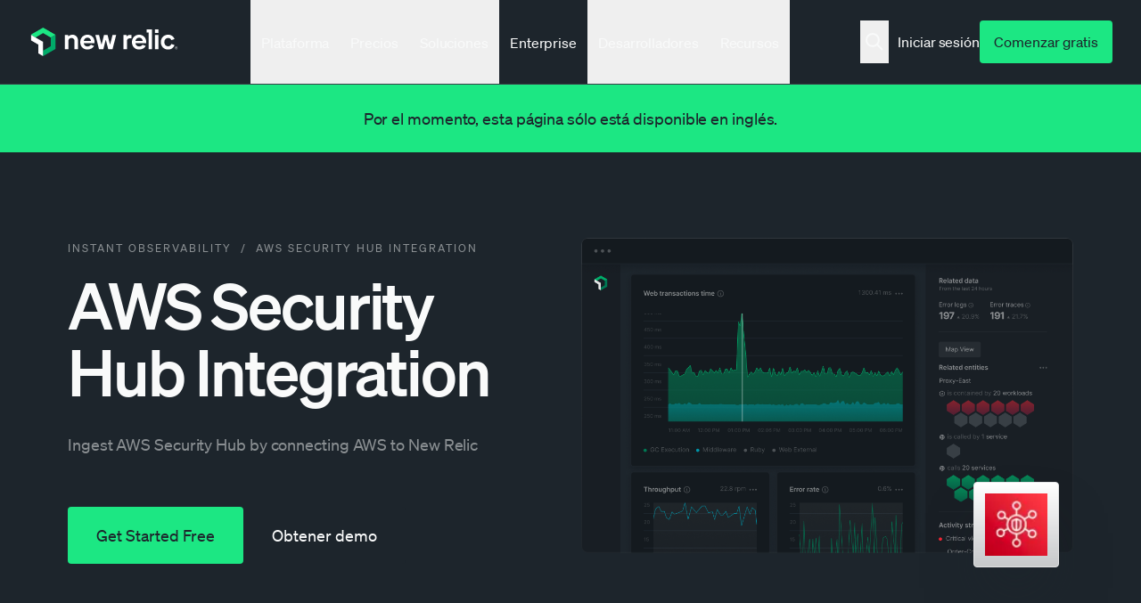

--- FILE ---
content_type: image/svg+xml
request_url: https://newrelic.com/sites/default/files/2023-08/developers-kubernates.svg
body_size: 2335
content:
<svg width="41" height="40" viewBox="0 0 41 40" fill="none" xmlns="http://www.w3.org/2000/svg">
<rect x="1" y="0.5" width="39" height="39" rx="7.5" fill="#141A1F" stroke="url(#paint0_linear_204_4693)"/>
<path d="M24.8265 21.3306L22.2347 20.2504L24.8265 19.1735C25.0064 19.8813 25.0064 20.6228 24.8265 21.3306ZM22.8044 24.0904L21.7275 21.4986L24.3226 22.5754C23.94 23.1907 23.4205 23.7092 22.8044 24.0904ZM20.4991 18.4918L19.4057 15.9198C20.1124 15.7398 20.8529 15.7398 21.5595 15.9198L20.4991 18.4918ZM19.5902 20.2405C19.5902 20.0607 19.6435 19.885 19.7433 19.7355C19.8432 19.5861 19.9852 19.4696 20.1513 19.4008C20.3173 19.332 20.5001 19.314 20.6764 19.349C20.8527 19.3841 21.0147 19.4707 21.1418 19.5978C21.2689 19.7249 21.3555 19.8869 21.3906 20.0632C21.4256 20.2395 21.4077 20.4223 21.3389 20.5884C21.2701 20.7544 21.1536 20.8964 21.0041 20.9963C20.8546 21.0962 20.6789 21.1495 20.4991 21.1495C20.3796 21.1499 20.2612 21.1267 20.1508 21.0812C20.0403 21.0356 19.9399 20.9687 19.8554 20.8842C19.7709 20.7997 19.704 20.6993 19.6585 20.5889C19.6129 20.4784 19.5897 20.36 19.5902 20.2405ZM20.4991 24.7194C20.1355 24.7271 19.7727 24.6816 19.4222 24.5843L20.4991 21.9925L21.576 24.5843C21.2255 24.6814 20.8627 24.7269 20.4991 24.7194ZM18.174 24.0805C17.559 23.6992 17.0405 23.1807 16.6592 22.5656L19.2542 21.4887L18.174 24.0805ZM16.1553 21.3207C15.9753 20.6129 15.9753 19.8714 16.1553 19.1636L18.7471 20.2405L16.1553 21.3207ZM18.174 16.4039L19.2542 18.9957L16.6592 17.9188C17.0395 17.3029 17.5582 16.7842 18.174 16.4039ZM22.8208 16.4039C23.4377 16.7841 23.9575 17.3028 24.339 17.9188L21.744 18.9957L22.8208 16.4039ZM27.5796 22.4734L26.7069 22.1045C26.5829 22.0569 26.4482 22.0444 26.3175 22.0682C26.1868 22.092 26.0652 22.1513 25.9659 22.2395C26.4577 20.9602 26.4577 19.5439 25.9659 18.2646C26.027 18.3278 26.1002 18.3781 26.1811 18.4126C26.262 18.4471 26.3489 18.4651 26.4369 18.4655C26.5318 18.4749 26.627 18.4517 26.7069 18.3996L27.5796 18.0274C27.7447 17.9606 27.8765 17.831 27.946 17.667C28.0154 17.503 28.0169 17.3182 27.9501 17.1531C27.8833 16.988 27.7537 16.8562 27.5897 16.7867C27.4257 16.7173 27.2408 16.7158 27.0757 16.7826L26.1997 17.1547C26.0801 17.2046 25.9778 17.2888 25.9058 17.3966C25.8337 17.5044 25.7951 17.631 25.7947 17.7607C25.1848 16.5316 24.1758 15.5458 22.9328 14.9647C23.0625 14.9643 23.1892 14.9257 23.2969 14.8536C23.4047 14.7816 23.4889 14.6793 23.5388 14.5596L23.9109 13.6869C23.9782 13.5218 23.9771 13.3368 23.9079 13.1725C23.8388 13.0082 23.7072 12.8782 23.5421 12.8109C23.377 12.7437 23.192 12.7447 23.0277 12.8139C22.8634 12.8831 22.7333 13.0147 22.6661 13.1797L22.3104 14.0558C22.2635 14.1799 22.2514 14.3144 22.2751 14.445C22.2989 14.5755 22.3578 14.6971 22.4454 14.7967C21.8295 14.5313 21.1629 14.4043 20.4925 14.4246C19.8165 14.425 19.1464 14.5512 18.5165 14.7967C18.6035 14.6968 18.662 14.5752 18.6857 14.4448C18.7095 14.3144 18.6977 14.18 18.6516 14.0558L18.2794 13.1797C18.2122 13.0147 18.0821 12.8831 17.9178 12.8139C17.7535 12.7447 17.5685 12.7437 17.4034 12.8109C17.2383 12.8782 17.1067 13.0082 17.0376 13.1725C16.9684 13.3368 16.9673 13.5218 17.0346 13.6869L17.4034 14.5596C17.4533 14.6793 17.5375 14.7816 17.6453 14.8536C17.7531 14.9257 17.8797 14.9643 18.0094 14.9647C16.7773 15.5534 15.7895 16.554 15.2167 17.7936C15.2163 17.664 15.1777 17.5373 15.1056 17.4295C15.0336 17.3217 14.9313 17.2376 14.8116 17.1877L13.9356 16.8155C13.8537 16.7824 13.766 16.7658 13.6776 16.7666C13.5892 16.7674 13.5019 16.7856 13.4205 16.8202C13.3392 16.8547 13.2654 16.905 13.2035 16.968C13.1416 17.0311 13.0927 17.1057 13.0596 17.1877C13.0265 17.2696 13.0099 17.3573 13.0107 17.4457C13.0115 17.534 13.0297 17.6214 13.0642 17.7027C13.0988 17.7841 13.149 17.8578 13.2121 17.9198C13.2751 17.9817 13.3498 18.0306 13.4317 18.0637L14.3078 18.4325C14.3905 18.4748 14.4816 18.4984 14.5745 18.5017C14.6632 18.5013 14.751 18.4831 14.8325 18.448C14.9139 18.4129 14.9875 18.3617 15.0487 18.2975C14.7842 18.9137 14.6572 19.5801 14.6766 20.2504C14.6773 20.9264 14.8035 21.5964 15.0487 22.2264C14.9493 22.1384 14.8277 22.0793 14.6971 22.0555C14.5665 22.0317 14.4318 22.0441 14.3078 22.0913L13.4186 22.4734C13.2551 22.5427 13.1249 22.6727 13.0555 22.8362C12.9861 22.9996 12.9828 23.1836 13.0464 23.3494C13.0963 23.469 13.1805 23.5713 13.2883 23.6434C13.3961 23.7154 13.5227 23.7541 13.6524 23.7544C13.7478 23.7647 13.8437 23.7401 13.9224 23.6853L14.7984 23.3164C14.9181 23.2665 15.0204 23.1824 15.0924 23.0746C15.1645 22.9668 15.2031 22.8401 15.2035 22.7105C15.7796 23.9601 16.7828 24.9633 18.0324 25.5394C17.9032 25.5395 17.7768 25.5777 17.669 25.6491C17.5612 25.7205 17.4769 25.8221 17.4265 25.9412L17.0412 26.8172C16.9767 26.9829 16.9795 27.1672 17.049 27.3309C17.1186 27.4945 17.2493 27.6245 17.4133 27.6932C17.4977 27.7305 17.588 27.7528 17.6801 27.7591C17.8093 27.759 17.9357 27.7208 18.0435 27.6494C18.1512 27.5779 18.2356 27.4763 18.286 27.3573L18.6581 26.4813C18.7043 26.357 18.7161 26.2226 18.6923 26.0922C18.6686 25.9619 18.6101 25.8403 18.5231 25.7403C19.8013 26.2322 21.2166 26.2322 22.4948 25.7403C22.4077 25.8402 22.3495 25.962 22.3263 26.0925C22.3031 26.223 22.3158 26.3574 22.3631 26.4813L22.7319 27.3573C22.7824 27.4763 22.8667 27.5779 22.9745 27.6494C23.0822 27.7208 23.2086 27.759 23.3379 27.7591C23.4328 27.7688 23.5282 27.7455 23.6079 27.6932C23.7708 27.6233 23.9002 27.4929 23.969 27.3296C24.0378 27.1662 24.0406 26.9825 23.9768 26.8172L23.6277 25.9412C23.5828 25.8183 23.4998 25.713 23.3908 25.6407C23.2817 25.5684 23.1524 25.5329 23.0217 25.5394C24.2382 24.9399 25.2122 23.9414 25.7815 22.7105C25.7819 22.8401 25.8205 22.9668 25.8926 23.0746C25.9646 23.1824 26.0669 23.2665 26.1866 23.3164L27.0626 23.6853C27.1478 23.724 27.2393 23.7474 27.3326 23.7544C27.4623 23.7541 27.589 23.7154 27.6968 23.6434C27.8045 23.5713 27.8887 23.469 27.9386 23.3494C27.9749 23.2703 27.9952 23.1848 27.9983 23.0978C28.0014 23.0109 27.9872 22.9242 27.9566 22.8427C27.9259 22.7612 27.8795 22.6867 27.8199 22.6233C27.7603 22.5599 27.6887 22.5089 27.6093 22.4734" fill="#F9FAFA"/>
<defs>
<linearGradient id="paint0_linear_204_4693" x1="20.5" y1="0" x2="20.5" y2="40" gradientUnits="userSpaceOnUse">
<stop stop-color="#F9FAFA" stop-opacity="0.1"/>
<stop offset="1" stop-color="#F9FAFA" stop-opacity="0.04"/>
</linearGradient>
</defs>
</svg>


--- FILE ---
content_type: text/javascript
request_url: https://newrelic.com/libraries/erno/js/nr-utm-cookie.js?t7gld9
body_size: 1086
content:
!function(e,n,r,o,t,i,u,c){var a="undefined"!=typeof globalThis?globalThis:"undefined"!=typeof self?self:"undefined"!=typeof window?window:"undefined"!=typeof global?global:{},f="function"==typeof a[o]&&a[o],l=f.i||{},d=f.cache||{},s="undefined"!=typeof module&&"function"==typeof module.require&&module.require.bind(module);function p(n,r){if(!d[n]){if(!e[n]){if(t[n])return t[n];var i="function"==typeof a[o]&&a[o];if(!r&&i)return i(n,!0);if(f)return f(n,!0);if(s&&"string"==typeof n)return s(n);var u=Error("Cannot find module '"+n+"'");throw u.code="MODULE_NOT_FOUND",u}l.resolve=function(r){var o=e[n][1][r];return null!=o?o:r},l.cache={};var c=d[n]=new p.Module(n);e[n][0].call(c.exports,l,c,c.exports,a)}return d[n].exports;function l(e){var n=l.resolve(e);if(!1===n)return{};if(Array.isArray(n)){var r={__esModule:!0};return n.forEach(function(e){var n=e[0],o=e[1],t=e[2]||e[0],i=p(o);"*"===n?Object.keys(i).forEach(function(e){"default"===e||"__esModule"===e||Object.prototype.hasOwnProperty.call(r,e)||Object.defineProperty(r,e,{enumerable:!0,get:function(){return i[e]}})}):"*"===t?Object.defineProperty(r,n,{enumerable:!0,value:i}):Object.defineProperty(r,n,{enumerable:!0,get:function(){return"default"===t?i.__esModule?i.default:i:i[t]}})}),r}return p(n)}}p.isParcelRequire=!0,p.Module=function(e){this.id=e,this.bundle=p,this.require=s,this.exports={}},p.modules=e,p.cache=d,p.parent=f,p.distDir=void 0,p.publicUrl=void 0,p.devServer=void 0,p.i=l,p.register=function(n,r){e[n]=[function(e,n){n.exports=r},{}]},Object.defineProperty(p,"root",{get:function(){return a[o]}}),a[o]=p;for(var _=0;_<n.length;_++)p(n[_]);if(r){var m=p(r);"object"==typeof exports&&"undefined"!=typeof module?module.exports=m:"function"==typeof define&&define.amd&&define(function(){return m})}}({bpT1H:[function(e,n,r,o){var t=e("./delay_us_tracking.js");Drupal.behaviors.utmCookiesBehavior={attach:function(e,n){var r=["utm_campaign","utm_medium","utm_source","utm_content","utm_mpc","utm_keyword","gclid"],o=function(e){var n=RegExp("[\\?&]"+e+"=([^&#]*)").exec(window.location.search);return null!==n&&decodeURIComponent(n[1].replace(/\+/g," "))};(0,t.setupAnalytics)(function(){window.location.search.length>0&&r.forEach(function(e){var n=o(e);if(n){var r=e.replace("utm_","");window.NR.cookie.get(r+"_f")||window.NR.cookie.write(r+"_f",n),window.NR.cookie.write(r+"_l",n)}}),!document.referrer||document.referrer.startsWith(location.origin)||window.NR.cookie.get("ref_page_url")||(window.NR.cookie.write("ref_page_url",document.referrer),window.NR.cookie.write("ref_page_cat","public"),window.NR.cookie.write("ref_page_sub_cat","signup"))})}}},{"./delay_us_tracking.js":"6SfRB"}],"6SfRB":[function(e,n,r,o){var t=e("@parcel/transformer-js/src/esmodule-helpers.js");t.defineInteropFlag(r),t.export(r,"setupAnalytics",function(){return u});var i=function(e){var n;(null==(n=window.Osano)?void 0:n.cm)&&Osano.cm.addEventListener("osano-cm-ui-changed",function(n,r){"dialog"===n&&"show"===r&&Osano.cm.addEventListener("osano-cm-ui-changed",function(n,r){"dialog"===n&&"hide"===r&&(NR.cookie.write("nr_pn_accept",!0),e())})})},u=function(e){var n,r;if(!0!==(null!=(r=drupalSettings.us_compliance)&&r)||NR.cookie.get("nr_pn_accept"))e();else if((null==(n=navigator)?void 0:n.globalPrivacyControl)!==!0)if(NR.cookie.get("nr_pn_visited")){var o=parseInt(NR.cookie.get("nr_pn_visited"),10);Math.round(Date.now()/1e3)-o>30?e():i(e)}else i(e)}},{"@parcel/transformer-js/src/esmodule-helpers.js":"kPSB8"}],kPSB8:[function(e,n,r,o){r.interopDefault=function(e){return e&&e.__esModule?e:{default:e}},r.defineInteropFlag=function(e){Object.defineProperty(e,"__esModule",{value:!0})},r.exportAll=function(e,n){return Object.keys(e).forEach(function(r){"default"===r||"__esModule"===r||Object.prototype.hasOwnProperty.call(n,r)||Object.defineProperty(n,r,{enumerable:!0,get:function(){return e[r]}})}),n},r.export=function(e,n,r){Object.defineProperty(e,n,{enumerable:!0,get:r})}},{}]},["bpT1H"],"bpT1H","parcelRequire74cc",{});